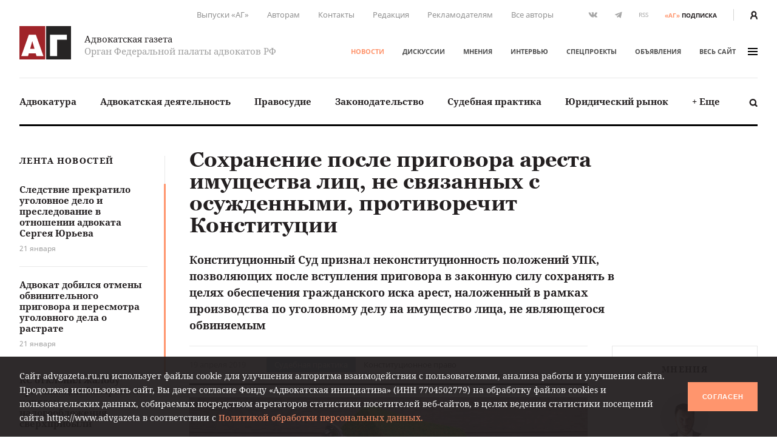

--- FILE ---
content_type: text/html; charset=UTF-8
request_url: https://www.advgazeta.ru/novosti/sokhranenie-posle-prigovora-aresta-imushchestva-lits-ne-svyazannykh-s-osuzhdennymi-protivorechit-konstitutsii/
body_size: 25647
content:
	<!DOCTYPE html>
	<html lang="ru">
	<head>
		<meta http-equiv="Content-Type" content="text/html; charset=UTF-8" />
<link rel="canonical" href="https://www.advgazeta.ru/novosti/sokhranenie-posle-prigovora-aresta-imushchestva-lits-ne-svyazannykh-s-osuzhdennymi-protivorechit-konstitutsii/" />
<script data-skip-moving="true">(function(w, d, n) {var cl = "bx-core";var ht = d.documentElement;var htc = ht ? ht.className : undefined;if (htc === undefined || htc.indexOf(cl) !== -1){return;}var ua = n.userAgent;if (/(iPad;)|(iPhone;)/i.test(ua)){cl += " bx-ios";}else if (/Windows/i.test(ua)){cl += ' bx-win';}else if (/Macintosh/i.test(ua)){cl += " bx-mac";}else if (/Linux/i.test(ua) && !/Android/i.test(ua)){cl += " bx-linux";}else if (/Android/i.test(ua)){cl += " bx-android";}cl += (/(ipad|iphone|android|mobile|touch)/i.test(ua) ? " bx-touch" : " bx-no-touch");cl += w.devicePixelRatio && w.devicePixelRatio >= 2? " bx-retina": " bx-no-retina";if (/AppleWebKit/.test(ua)){cl += " bx-chrome";}else if (/Opera/.test(ua)){cl += " bx-opera";}else if (/Firefox/.test(ua)){cl += " bx-firefox";}ht.className = htc ? htc + " " + cl : cl;})(window, document, navigator);</script>


<link href="/local/components/ag/news.detail/templates/.default/style.css?166255095141" type="text/css"  rel="stylesheet" />
<link href="/local/templates/main/assets/css/main.min.css?1761249586451056" type="text/css"  data-template-style="true"  rel="stylesheet" />
<link href="/local/components/ag/search.title/templates/.default/style.css?15834789041330" type="text/css"  data-template-style="true"  rel="stylesheet" />
<link href="/local/components/ag/banners.list/templates/top1280/style.css?1645784916103" type="text/css"  data-template-style="true"  rel="stylesheet" />
<link href="/local/components/ag/banners.list/templates/.default/style.css?1711574630446" type="text/css"  data-template-style="true"  rel="stylesheet" />
<link href="/local/components/ag/fz.152/templates/.default/style.css?1694783694473" type="text/css"  data-template-style="true"  rel="stylesheet" />
<link href="/local/templates/main/template_styles.css?1747656810571" type="text/css"  data-template-style="true"  rel="stylesheet" />







<meta name="viewport" content="width=device-width, initial-scale=1">
<meta property="og:type" content="article" />
<meta property="og:url" content= "https://www.advgazeta.ru/novosti/sokhranenie-posle-prigovora-aresta-imushchestva-lits-ne-svyazannykh-s-osuzhdennymi-protivorechit-konstitutsii/" />
<meta property="og:title" content="Сохранение после приговора ареста имущества лиц, не связанных с осужденными, противоречит Конституции" />
<meta property="og:description" content="Конституционный Суд признал неконституционность положений УПК, позволяющих после вступления приговора в законную силу сохранять в целях обеспечения гражданского иска арест, наложенный в рамках производства по уголовному делу на имущество лица, не являющегося обвиняемым 
" />
<meta name="twitter:card" content="summary_large_image" />
<meta name="twitter:title" content="Сохранение после приговора ареста имущества лиц, не связанных с осужденными, противоречит Конституции" />
<meta name="twitter:description" content="Конституционный Суд признал неконституционность положений УПК, позволяющих после вступления приговора в законную силу сохранять в целях обеспечения гражданского иска арест, наложенный в рамках производства по уголовному делу на имущество лица, не являющегося обвиняемым 
" />
<meta property="og:image" content="https://www.advgazeta.ru/upload/iblock/158/sokhranenie_posle_prigovora_aresta_imushchestva_lits_ne_svyazannykh_s_osuzhdennymi_protivorechit_kon_1.jpg" />
<meta name="twitter:image" content="https://www.advgazeta.ru/upload/iblock/158/sokhranenie_posle_prigovora_aresta_imushchestva_lits_ne_svyazannykh_s_osuzhdennymi_protivorechit_kon_1.jpg" />



		<title>Сохранение после приговора ареста имущества лиц, не связанных с осужденными, противоречит Конституции</title>
<meta name="yandex-verification" content="6cedeb1e7d4c480b" />




<!-- Google tag (gtag.js) -->
	</head>


<body class="page">
<div id="app">
	<header class="header">
		<div class="container">
			<div class="header__secondary">
				<div class="nav nav--secondary hidden-sm">
						<ul class="nav__list">
					<li class="nav__item"><a href="/pechatnaya-ag/">Выпуски «АГ»</a></li>
					<li class="nav__item"><a href="/stat-avtorom/">Авторам</a></li>
					<li class="nav__item"><a href="/kontakty/">Контакты</a></li>
					<li class="nav__item"><a href="/redaction/">Редакция</a></li>
					<li class="nav__item"><a href="/reklama/">Рекламодателям</a></li>
					<li class="nav__item"><a href="/avtory/">Все авторы</a></li>
			</ul>
				</div>
				<ul class="social-icons hidden-sm">
		
<li><a class="vk" href="https://vk.com/public28792120" target="_blank"><svg xmlns="http://www.w3.org/2000/svg" width="16" height="9" viewBox="0 0 16 9"><path
					fill="#507299" d="M13.06 5.6c.48.47.99.91 1.43 1.43.19.24.37.48.51.74.2.38.02.8-.32.83h-2.13c-.55.04-.99-.18-1.35-.55-.3-.3-.57-.62-.85-.93a2.03 2.03 0 0 0-.39-.34c-.29-.2-.54-.13-.71.17-.17.3-.2.65-.22 1-.02.5-.17.62-.68.65a5.44 5.44 0 0 1-3.04-.66 6.64 6.64 0 0 1-2.05-1.92 26 26 0 0 1-2.7-4.8C.39.84.52.64.94.62h2.08c.28.01.47.17.58.44.37.92.83 1.8 1.41 2.62.15.21.31.43.53.58.25.17.44.12.55-.16.08-.17.11-.36.12-.55.06-.64.07-1.28-.03-1.92-.06-.4-.28-.66-.68-.73-.21-.04-.18-.12-.08-.23.17-.2.33-.33.66-.33h2.4c.38.08.46.25.51.63L9 3.64c-.01.14.07.58.34.68.21.07.35-.1.48-.24A8.5 8.5 0 0 0 11.17 2c.16-.33.3-.67.44-1 .1-.26.26-.39.54-.38h2.32l.2.01c.39.07.5.24.38.62-.19.6-.56 1.1-.92 1.6-.39.53-.8 1.05-1.18 1.58-.36.5-.33.74.11 1.17z"/></svg></a></li>

<li><a class="tg" href="https://t.me/advgazeta" target="_blank"><svg xmlns="http://www.w3.org/2000/svg" width="13" height="11" viewBox="0 0 13
	11"><path d="M1.13 5.39l2.7 1 1.04 3.36c.07.21.33.3.51.15l1.5-1.22a.45.45 0 0 1 .55-.02l2.71 1.97c.18.13.45.03.5-.2L12.62.89a.32.32 0 0 0-.42-.36L1.13 4.79c-.27.1-.27.5 0 .6zm3.57.47L9.97 2.6c.1-.06.2.07.12.14L5.74 6.8a.83.83 0 0 0-.28.54l-.15 1.1c-.02.14-.23.16-.27.02l-.57-2a.54.54 0 0 1 .23-.6z"/></svg></a></li>
	<li><a class="rss" href="/rss.php">RSS</a></li></ul>
<a class="subscription-button" href="/podpiska/"><b>«АГ»</b><span>подписка</span></a>
				<div class="auth-button"><a href="/auth/">
						<svg xmlns="http://www.w3.org/2000/svg" width="12.26" height="14" viewBox="0 0 12.26 14">
							<path d="M2.27 14v-1.06a3.87 3.87 0 0 1 2.1-3.44h.09l.33.15.23.09.27.07.29.06h.22a2.32 2.32 0 0 0 .57 0h.26l.31-.07.19.01.25-.09.32-.15h.09a3.87 3.87 0 0 1 2.1 3.44V14h2.27v-1.06a6.09 6.09 0 0 0-2.68-5.06 6.21 6.21 0 0 0 1.09-3.34 4.54 4.54 0 0 0-9.08 0 6.2 6.2 0 0 0 1.19 3.34A6.09 6.09 0 0 0 0 12.94V14zM6.13 2.27A2.27 2.27 0 0 1 8.4 4.54a3.94 3.94 0 0 1-1.34 2.79 1.28 1.28 0 0 1-1.3.27 2 2 0 0 1-.51-.3 3.94 3.94 0 0 1-1.39-2.76 2.27 2.27 0 0 1 2.27-2.27z" fill="#231f20"/>
						</svg>
					</a></div>
			</div>
			<div class="header__adaptive">
				<div class="nav">
					<ul class="nav__list">
						<li class="nav__item hidden-sm"><a class="subscription-button" href="/podpiska/"><b>«АГ»</b><span>подписка</span></a></li>
						<li class="nav__item"><a class="search-button" href="javascript:;" data-toggle="search-panel" aria-controls="search-panel"><svg xmlns="http://www.w3.org/2000/svg" viewBox="0 0 15 15">
									<path d="M14.3 14.2c-.5.5-1.4.5-1.9 0l-2.3-2.3c-1 .6-2.1 1-3.3 1-3.4 0-6.2-2.8-6.2-6.2C.6 3.3 3.4.5 6.8.5 10.2.5 13 3.3 13 6.7c0 1.2-.4 2.4-1 3.3l2.3 2.3c.5.5.5 1.4 0 1.9zM6.7 2.9C4.7 2.9 3 4.5 3 6.6s1.7 3.8 3.8 3.8c2.1 0 3.8-1.7 3.8-3.8-.1-2.1-1.8-3.7-3.9-3.7z"/>
								</svg></a></li>
													<li class="nav__item"><a href="/auth/"><svg xmlns="http://www.w3.org/2000/svg" width="12.26" height="14" viewBox="0 0 12.26 14">
										<path d="M2.27 14v-1.06a3.87 3.87 0 0 1 2.1-3.44h.09l.33.15.23.09.27.07.29.06h.22a2.32 2.32 0 0 0 .57 0h.26l.31-.07.19.01.25-.09.32-.15h.09a3.87 3.87 0 0 1 2.1 3.44V14h2.27v-1.06a6.09 6.09 0 0 0-2.68-5.06 6.21 6.21 0 0 0 1.09-3.34 4.54 4.54 0 0 0-9.08 0 6.2 6.2 0 0 0 1.19 3.34A6.09 6.09 0 0 0 0 12.94V14zM6.13 2.27A2.27 2.27 0 0 1 8.4 4.54a3.94 3.94 0 0 1-1.34 2.79 1.28 1.28 0 0 1-1.3.27 2 2 0 0 1-.51-.3 3.94 3.94 0 0 1-1.39-2.76 2.27 2.27 0 0 1 2.27-2.27z" fill="#231f20"/>
									</svg></a></li>
												<li class="nav__item"><a class="menu-button" data-fancybox data-type="ajax" data-src="/ajax/menu.all.php" href="javascript:;" data-options="{&quot;baseClass&quot; : &quot;fancybox-menu&quot;, &quot;touch&quot;: false}"><span>меню</span><i class="sandwich"><i class="sandwich__line"></i><i class="sandwich__line"></i><i class="sandwich__line"></i></i></a></li>
					</ul>
				</div>
			</div>
			<div class="header__primary">
				<div class="header__logotype"><a class="logotype" href="/">
						<div class="logotype__image"><svg xmlns="http://www.w3.org/2000/svg" width="265.63" height="173.08" viewBox="0 0 265.63 173.08">
								<path fill="#a02429" d="M0 0h133.05v173.08H0z"/>
								<path fill="#262424" d="M137.58 0h128.05v173.08H137.58z"/>
								<path d="M84.65 44.51l39 111.6H88.12l-4.23-14.72H48.4l-4.08 14.72H9.44l39-111.6zm-7 73.62l-11.48-40-11 40zM244.29 44.51v26h-50.21v85.56H157.5V44.51z" fill="#fff"/>
							</svg></div>
						<div class="logotype__text">
							<div class="logotype-title">Адвокатская газета</div>
							<div class="logotype-description">Орган Федеральной палаты адвокатов РФ</div>
						</div>
					</a>
				</div>
				<div class="header__navigation">
					<div class="nav nav--primary">
							<ul class="nav__list">
					<li class="nav__item"><a href="/novosti/" class="active">Новости</a></li>
					<li class="nav__item"><a href="/diskussii/">Дискуссии</a></li>
					<li class="nav__item"><a href="/mneniya/">Мнения</a></li>
					<li class="nav__item"><a href="/intervyu/">Интервью</a></li>
					<li class="nav__item"><a href="/projects/">Спецпроекты</a></li>
					<li class="nav__item"><a href="/obiavleniya/">Объявления</a></li>
				<li class="nav__item"><a data-fancybox data-type="ajax" data-src="/ajax/menu.all.php" href="javascript:;"
		                         data-options="{&quot;baseClass&quot; : &quot;fancybox-menu&quot;, &quot;touch&quot;: false}">весь сайт<i class="sandwich"><i class="sandwich__line"></i><i class="sandwich__line"></i><i class="sandwich__line"></i></i></a></li>
	</ul>
					</div>
				</div>
			</div>
			<div class="header__categories">
				
<div class="nav nav--categories">
	<ul class="nav__list dropdown" data-dropdown-menu data-closing-time="0" data-click-open="true"
	    data-disable-hover="true" data-close-on-click-inside="false">
					<li class="nav__item"><a href="/rubric/advokatura/">Адвокатура</a>					<ul class="popover is-dropdown-submenu">
						<li class="popover-wrapper">
							<div class="popover__header"><a href="/rubric/advokatura/">
									Адвокатура									<svg xmlns="http://www.w3.org/2000/svg" width="18" height="10" viewBox="0 0 18 10">
										<path fill="#494949"
										      d="M16.57 4.1L13.02.54a.92.92 0 0 0-1.27 0 .9.9 0 0 0 0 1.26l2.31 2.31H1.86a.9.9 0 0 0 0 1.78h12.17l-.37.37-1.92 1.93a.89.89 0 0 0 .63 1.52c.23 0 .46-.08.63-.26l1.93-1.93 1.57-1.58.1-.1c.16-.15.43-.41.43-.84 0-.44-.25-.7-.46-.9z"/>
									</svg>
								</a></div>
							<div class="popover__main">
								<div class="nav">
									<ul class="nav__list">
																					<li class="nav__item"><a
													href="/rubric/pravovye-voprosy-statusa-advokata/">Правовые вопросы статуса адвоката</a></li>
																					<li class="nav__item"><a
													href="/rubric/zashchita-prav-advokatov/">Защита прав адвокатов</a></li>
																					<li class="nav__item"><a
													href="/rubric/povyshenie-kvalifikatsii/">Повышение квалификации</a></li>
																					<li class="nav__item"><a
													href="/rubric/stazher-advokata/">Стажер адвоката</a></li>
																					<li class="nav__item"><a
													href="/rubric/advokatura-gosudarstvo-obshchestvo/">Адвокатура, государство, общество</a></li>
																					<li class="nav__item"><a
													href="/rubric/advokatura-i-smi/">Адвокатура и СМИ</a></li>
																					<li class="nav__item"><a
													href="/rubric/mezhdunarodnaya-deyatelnost/">Международная деятельность</a></li>
																					<li class="nav__item"><a
													href="/rubric/zarubezhnaya-advokatura/">Зарубежная адвокатура</a></li>
										</ul><ul class="nav__list">											<li class="nav__item"><a
													href="/rubric/advokatskiy-dosug/">Адвокатский досуг</a></li>
																			</ul>
								</div>
																	<div class="module module-release">
										<div class="module__content">
											<div class="release"><a class="release__media"
											                        href="/pechatnaya-ag/450/"><img
														src="/upload/iblock/63e/l742gopll6gjrdw5oh3awe316ppi5rhz/ag_01_2026_small.jpg"
														alt="Адвокатская газета № 1 (450)"></a>
												<div class="release__caption"><a href="/pechatnaya-ag/450/">Свежий
														выпуск</a></div>
												<div class="release__number"><a
														href="/pechatnaya-ag/450/"><nobr>№ 1 (450) 1-15 января 2026 г.</nobr></a>
												</div>
												<a class="btn" href="/pechatnaya-ag/buy/#journal=450">Купить номер</a><br>
												<a class="subscription-button" href="/podpiska/"><b>«АГ»</b> <span>подписка</span></a>
											</div>
										</div>
									</div>
															</div>
						</li>
					</ul>
					</li>
					<li class="nav__item"><a href="/rubric/advokatskaya-deyatelnost/">Адвокатская деятельность</a>					<ul class="popover is-dropdown-submenu">
						<li class="popover-wrapper">
							<div class="popover__header"><a href="/rubric/advokatskaya-deyatelnost/">
									Адвокатская деятельность									<svg xmlns="http://www.w3.org/2000/svg" width="18" height="10" viewBox="0 0 18 10">
										<path fill="#494949"
										      d="M16.57 4.1L13.02.54a.92.92 0 0 0-1.27 0 .9.9 0 0 0 0 1.26l2.31 2.31H1.86a.9.9 0 0 0 0 1.78h12.17l-.37.37-1.92 1.93a.89.89 0 0 0 .63 1.52c.23 0 .46-.08.63-.26l1.93-1.93 1.57-1.58.1-.1c.16-.15.43-.41.43-.84 0-.44-.25-.7-.46-.9z"/>
									</svg>
								</a></div>
							<div class="popover__main">
								<div class="nav">
									<ul class="nav__list">
																					<li class="nav__item"><a
													href="/rubric/metodika-advokatskoy-deyatelnosti/">Методика адвокатской деятельности</a></li>
																					<li class="nav__item"><a
													href="/rubric/standarty-advokatskoy-deyatelnosti/">Стандарты адвокатской деятельности</a></li>
																					<li class="nav__item"><a
													href="/rubric/uchastie-v-sudoproizvodstve-po-naznacheniyu/">Участие в судопроизводстве по назначению</a></li>
																					<li class="nav__item"><a
													href="/rubric/besplatnaya-yuridicheskaya-pomoshch-i-pro-bono/">Бесплатная юридическая помощь и pro bono</a></li>
																					<li class="nav__item"><a
													href="/rubric/professionalnaya-etika/">Профессиональная этика</a></li>
																			</ul>
								</div>
																	<div class="module module-release">
										<div class="module__content">
											<div class="release"><a class="release__media"
											                        href="/pechatnaya-ag/450/"><img
														src="/upload/iblock/63e/l742gopll6gjrdw5oh3awe316ppi5rhz/ag_01_2026_small.jpg"
														alt="Адвокатская газета № 1 (450)"></a>
												<div class="release__caption"><a href="/pechatnaya-ag/450/">Свежий
														выпуск</a></div>
												<div class="release__number"><a
														href="/pechatnaya-ag/450/"><nobr>№ 1 (450) 1-15 января 2026 г.</nobr></a>
												</div>
												<a class="btn" href="/pechatnaya-ag/buy/#journal=450">Купить номер</a><br>
												<a class="subscription-button" href="/podpiska/"><b>«АГ»</b> <span>подписка</span></a>
											</div>
										</div>
									</div>
															</div>
						</li>
					</ul>
					</li>
					<li class="nav__item"><a href="/rubric/pravosudie/">Правосудие</a></li>
					<li class="nav__item"><a href="/rubric/zakonodatelstvo/">Законодательство</a>					<ul class="popover is-dropdown-submenu">
						<li class="popover-wrapper">
							<div class="popover__header"><a href="/rubric/zakonodatelstvo/">
									Законодательство									<svg xmlns="http://www.w3.org/2000/svg" width="18" height="10" viewBox="0 0 18 10">
										<path fill="#494949"
										      d="M16.57 4.1L13.02.54a.92.92 0 0 0-1.27 0 .9.9 0 0 0 0 1.26l2.31 2.31H1.86a.9.9 0 0 0 0 1.78h12.17l-.37.37-1.92 1.93a.89.89 0 0 0 .63 1.52c.23 0 .46-.08.63-.26l1.93-1.93 1.57-1.58.1-.1c.16-.15.43-.41.43-.84 0-.44-.25-.7-.46-.9z"/>
									</svg>
								</a></div>
							<div class="popover__main">
								<div class="nav">
									<ul class="nav__list">
																					<li class="nav__item"><a
													href="/rubric/kommentarii-zakonodatelstva-konstitutsionnoe-pravo/">Конституционное право</a></li>
																					<li class="nav__item"><a
													href="/rubric/kommentarii-zakonodatelstva-ugolovnoe-pravo-i-protsess/">Уголовное право и процесс</a></li>
																					<li class="nav__item"><a
													href="/rubric/grazhdanskoe-pravo-i-protsess/">Гражданское право и процесс</a></li>
																					<li class="nav__item"><a
													href="/rubric/intellektualnaya-sobstvennost/">Право интеллектуальной собственности</a></li>
																					<li class="nav__item"><a
													href="/rubric/kommentarii-zakonodatelstva-arbitrazhnoe-pravo-i-protsess/">Арбитражный процесс</a></li>
																					<li class="nav__item"><a
													href="/rubric/proizvodstvo-po-delam-administrativnykh-pravonarusheniy/">Производство по делам об административных правонарушениях</a></li>
																					<li class="nav__item"><a
													href="/rubric/administrativnoe-sudoproizvodstvo/">Административное судопроизводство</a></li>
																					<li class="nav__item"><a
													href="/rubric/kommentarii-zakonodatelstva-treteyskoe-razbiratelstvo/">Третейское разбирательство</a></li>
										</ul><ul class="nav__list">											<li class="nav__item"><a
													href="/rubric/nalogovoe-pravo/">Налоговое право</a></li>
																					<li class="nav__item"><a
													href="/rubric/semeynoe-pravo/">Семейное право</a></li>
																					<li class="nav__item"><a
													href="/rubric/trudovoe-pravo/">Трудовое право</a></li>
																					<li class="nav__item"><a
													href="/rubric/strakhovoe-pravo/">Страховое право</a></li>
																					<li class="nav__item"><a
													href="/rubric/internet-pravo/">Интернет-право</a></li>
																					<li class="nav__item"><a
													href="/rubric/zemelnoe-pravo/">Земельное право</a></li>
																					<li class="nav__item"><a
													href="/rubric/ugolovno-ispolnitelnoe-pravo/">Уголовно-исполнительное право</a></li>
																					<li class="nav__item"><a
													href="/rubric/ispolnitelnoe-proizvodstvo/">Исполнительное производство</a></li>
										</ul><ul class="nav__list">											<li class="nav__item"><a
													href="/rubric/zhilishchnoe-pravo/">Жилищное право</a></li>
																					<li class="nav__item"><a
													href="/rubric/byudzhetnoe-pravo/">Бюджетное право</a></li>
																					<li class="nav__item"><a
													href="/rubric/tamozhennoe-pravo/">Таможенное право</a></li>
																					<li class="nav__item"><a
													href="/rubric/gradostroitelnoe-pravo/">Градостроительное право</a></li>
																					<li class="nav__item"><a
													href="/rubric/transportnoe-pravo-morskoe-vozdushnoe-vnutrennie-vodnye-puti/">Транспортное право</a></li>
																					<li class="nav__item"><a
													href="/rubric/prirodookhranitelnoe-pravo/">Природоохранное право</a></li>
																					<li class="nav__item"><a
													href="/rubric/proizvodstvo-ekspertizy/">Производство экспертизы</a></li>
																					<li class="nav__item"><a
													href="/rubric/meditsinskoe-pravo/">Медицинское право</a></li>
										</ul><ul class="nav__list">											<li class="nav__item"><a
													href="/rubric/mezhdunarodnoe-pravo/">Международное право</a></li>
																					<li class="nav__item"><a
													href="/rubric/migratsionnoe-pravo/">Миграционное право</a></li>
																					<li class="nav__item"><a
													href="/rubric/o-reklame/">О рекламе</a></li>
																					<li class="nav__item"><a
													href="/rubric/korporativnoe-pravo/">Корпоративное право</a></li>
																			</ul>
								</div>
																	<div class="module module-release">
										<div class="module__content">
											<div class="release"><a class="release__media"
											                        href="/pechatnaya-ag/450/"><img
														src="/upload/iblock/63e/l742gopll6gjrdw5oh3awe316ppi5rhz/ag_01_2026_small.jpg"
														alt="Адвокатская газета № 1 (450)"></a>
												<div class="release__caption"><a href="/pechatnaya-ag/450/">Свежий
														выпуск</a></div>
												<div class="release__number"><a
														href="/pechatnaya-ag/450/"><nobr>№ 1 (450) 1-15 января 2026 г.</nobr></a>
												</div>
												<a class="btn" href="/pechatnaya-ag/buy/#journal=450">Купить номер</a><br>
												<a class="subscription-button" href="/podpiska/"><b>«АГ»</b> <span>подписка</span></a>
											</div>
										</div>
									</div>
															</div>
						</li>
					</ul>
					</li>
					<li class="nav__item"><a href="/rubric/sudebnaya-praktika/">Судебная практика</a>					<ul class="popover is-dropdown-submenu">
						<li class="popover-wrapper">
							<div class="popover__header"><a href="/rubric/sudebnaya-praktika/">
									Судебная практика									<svg xmlns="http://www.w3.org/2000/svg" width="18" height="10" viewBox="0 0 18 10">
										<path fill="#494949"
										      d="M16.57 4.1L13.02.54a.92.92 0 0 0-1.27 0 .9.9 0 0 0 0 1.26l2.31 2.31H1.86a.9.9 0 0 0 0 1.78h12.17l-.37.37-1.92 1.93a.89.89 0 0 0 .63 1.52c.23 0 .46-.08.63-.26l1.93-1.93 1.57-1.58.1-.1c.16-.15.43-.41.43-.84 0-.44-.25-.7-.46-.9z"/>
									</svg>
								</a></div>
							<div class="popover__main">
								<div class="nav">
									<ul class="nav__list">
																					<li class="nav__item"><a
													href="/rubric/sudebnaya-praktika-konstitutsionnoe-pravo/">Конституционное право</a></li>
																					<li class="nav__item"><a
													href="/rubric/sudebnaya-praktika-ugolovnoe-pravo-i-protsess/">Уголовное право и процесс</a></li>
																					<li class="nav__item"><a
													href="/rubric/sudebnaya-praktika-grazhdanskoe-pravo-i-protsess/">Гражданское право и процесс</a></li>
																					<li class="nav__item"><a
													href="/rubric/sudebnaya-praktika-pravo-intellektualnoy-sobstvennosti/">Право интеллектуальной собственности</a></li>
																					<li class="nav__item"><a
													href="/rubric/sudebnaya-praktika-arbitrazhnoe-pravo-i-protsess/">Арбитражный процесс</a></li>
																					<li class="nav__item"><a
													href="/rubric/sudebnaya-praktika-proizvodstvo-po-delam-administrativnykh-pravonarusheniy/">Производство по делам об административных правонарушениях</a></li>
																					<li class="nav__item"><a
													href="/rubric/sudebnaya-praktika-administrativnoe-sudoproizvodstvo/">Административное судопроизводство</a></li>
																					<li class="nav__item"><a
													href="/rubric/sudebnaya-praktika-treteyskoe-razbiratelstvo/">Третейское разбирательство</a></li>
										</ul><ul class="nav__list">											<li class="nav__item"><a
													href="/rubric/sudebnaya-praktika-nalogovoe-pravo/">Налоговое право</a></li>
																					<li class="nav__item"><a
													href="/rubric/sudebnaya-praktika-semeynoe-pravo/">Семейное право</a></li>
																					<li class="nav__item"><a
													href="/rubric/sudebnaya-praktika-trudovoe-pravo/">Трудовое право</a></li>
																					<li class="nav__item"><a
													href="/rubric/sudebnaya-praktika-strakhovoe-pravo/">Страховое право</a></li>
																					<li class="nav__item"><a
													href="/rubric/sudebnaya-praktika-internet-pravo/">Интернет-право</a></li>
																					<li class="nav__item"><a
													href="/rubric/sudebnaya-praktika-zemelnoe-pravo/">Земельное право</a></li>
																					<li class="nav__item"><a
													href="/rubric/sudebnaya-praktika-ugolovno-ispolnitelnoe-pravo/">Уголовно-исполнительное право</a></li>
																					<li class="nav__item"><a
													href="/rubric/sudebnaya-praktika-ispolnitelnoe-proizvodstvo/">Исполнительное производство</a></li>
										</ul><ul class="nav__list">											<li class="nav__item"><a
													href="/rubric/sudebnaya-praktika-zhilishchnoe-pravo/">Жилищное право</a></li>
																					<li class="nav__item"><a
													href="/rubric/sudebnaya-praktika-byudzhetnoe-pravo/">Бюджетное право</a></li>
																					<li class="nav__item"><a
													href="/rubric/sudebnaya-praktika-tamozhennoe-pravo/">Таможенное право</a></li>
																					<li class="nav__item"><a
													href="/rubric/sudebnaya-praktika-gradostroitelnoe-pravo/">Градостроительное право</a></li>
																					<li class="nav__item"><a
													href="/rubric/sudebnaya-praktika-transportnoe-pravo/">Транспортное право</a></li>
																					<li class="nav__item"><a
													href="/rubric/sudebnaya-praktika-prirodookhranitelnoe-pravo/">Природоохранное право</a></li>
																					<li class="nav__item"><a
													href="/rubric/sudebnaya-praktika-proizvodstvo-ekspertizy/">Производство экспертизы</a></li>
																					<li class="nav__item"><a
													href="/rubric/sudebnaya-praktika-meditsinskoe-pravo/">Медицинское право</a></li>
										</ul><ul class="nav__list">											<li class="nav__item"><a
													href="/rubric/sudebnaya-praktika-mezhdunarodnoe-pravo/">Международное право</a></li>
																					<li class="nav__item"><a
													href="/rubric/sudebnaya-praktika-migratsionnoe-pravo/">Миграционное право</a></li>
																					<li class="nav__item"><a
													href="/rubric/sudebnaya-praktika-o-reklame/">О рекламе</a></li>
																					<li class="nav__item"><a
													href="/rubric/sudebnaya-praktika-korporativnoe-pravo/">Корпоративное право</a></li>
																			</ul>
								</div>
																	<div class="module module-release">
										<div class="module__content">
											<div class="release"><a class="release__media"
											                        href="/pechatnaya-ag/450/"><img
														src="/upload/iblock/63e/l742gopll6gjrdw5oh3awe316ppi5rhz/ag_01_2026_small.jpg"
														alt="Адвокатская газета № 1 (450)"></a>
												<div class="release__caption"><a href="/pechatnaya-ag/450/">Свежий
														выпуск</a></div>
												<div class="release__number"><a
														href="/pechatnaya-ag/450/"><nobr>№ 1 (450) 1-15 января 2026 г.</nobr></a>
												</div>
												<a class="btn" href="/pechatnaya-ag/buy/#journal=450">Купить номер</a><br>
												<a class="subscription-button" href="/podpiska/"><b>«АГ»</b> <span>подписка</span></a>
											</div>
										</div>
									</div>
															</div>
						</li>
					</ul>
					</li>
					<li class="nav__item"><a href="/rubric/yuridicheskiy-rynok/">Юридический рынок</a></li>
					<li class="nav__item"><a href="#">+ Еще</a>
				<ul class="popover is-dropdown-submenu">
					<li class="popover-wrapper">
						<div class="popover__main">
							<div class="nav">
								<ul class="nav__list">
																			<li class="nav__item"><a
												href="/rubric/legal-tech/">Legal tech</a>
										</li>
																			<li class="nav__item"><a
												href="/rubric/istoriya-advokatury/">История адвокатуры</a>
										</li>
																			<li class="nav__item"><a
												href="/rubric/yuridicheskaya-nauka/">Юридическая наука</a>
										</li>
																			<li class="nav__item"><a
												href="/rubric/yuridicheskoe-obrazovanie/">Юридическое образование</a>
										</li>
																	</ul>
							</div>
						</div>
					</li>
				</ul>
			</li>
			</ul>
	<a class="search-button" href="javascript:;" data-toggle="search-panel" aria-controls="search-panel">
		<svg xmlns="http://www.w3.org/2000/svg" viewBox="0 0 15 15">
			<path
				d="M14.3 14.2c-.5.5-1.4.5-1.9 0l-2.3-2.3c-1 .6-2.1 1-3.3 1-3.4 0-6.2-2.8-6.2-6.2C.6 3.3 3.4.5 6.8.5 10.2.5 13 3.3 13 6.7c0 1.2-.4 2.4-1 3.3l2.3 2.3c.5.5.5 1.4 0 1.9zM6.7 2.9C4.7 2.9 3 4.5 3 6.6s1.7 3.8 3.8 3.8c2.1 0 3.8-1.7 3.8-3.8-.1-2.1-1.8-3.7-3.9-3.7z"/>
		</svg>
	</a>
</div>
				<section class="search-panel">
					<div class="search-panel__wrapper" id="search-panel" data-toggler data-closable="fade-out" data-animate="slide-in-up fade-out">
						<form class="form search-form" action="/search/" method="GET" data-abide novalidate>
							<div class="form__content">
								<div class="form-field">
									<div class="form-input">
										<input class="clearable" id="search-panel-input" type="text" name="q" value=""
										       placeholder="Введите поисковой запрос" required>
									</div>
																		<button type="submit"><svg xmlns="http://www.w3.org/2000/svg" viewBox="0 0 15 15">
											<path d="M14.3 14.2c-.5.5-1.4.5-1.9 0l-2.3-2.3c-1 .6-2.1 1-3.3 1-3.4 0-6.2-2.8-6.2-6.2C.6 3.3 3.4.5 6.8.5 10.2.5 13 3.3 13 6.7c0 1.2-.4 2.4-1 3.3l2.3 2.3c.5.5.5 1.4 0 1.9zM6.7 2.9C4.7 2.9 3 4.5 3 6.6s1.7 3.8 3.8 3.8c2.1 0 3.8-1.7 3.8-3.8-.1-2.1-1.8-3.7-3.9-3.7z"/>
										</svg>
									</button>
								</div>
							</div>
						</form><a class="close-button" href="javascript:;" data-close>&times;</a>
					</div>
				</section>
			</div>
		</div>
			</header>

	


	<main class="main">
				<div class="container">
					<aside class="aside leftside">
				<div class="aside-content">
		<div class="module module-newslist">
		<div class="module__title"><a href="/novosti/">Лента новостей</a></div>
		<div class="module__content mCustomScrollbar">
			<ul class="news-list news-list--with-divider">
									<li class="news-list__item"><a class="news-list-item" href="/novosti/sledstvie-prekratilo-ugolovnoe-delo-i-presledovanie-v-otnoshenii-advokata-sergeya-yureva/">
							<div class="news-list-item__title">Следствие прекратило уголовное дело и преследование в отношении адвоката Сергея Юрьева</div>
							<div class="news-list-item__date">21 января</div>
						</a></li>
									<li class="news-list__item"><a class="news-list-item" href="/novosti/advokat-dobilsya-otmeny-obvinitelnogo-prigovora-i-peresmotra-ugolovnogo-dela-o-rastrate/">
							<div class="news-list-item__title">Адвокат добился отмены обвинительного приговора и пересмотра уголовного дела о растрате</div>
							<div class="news-list-item__date">21 января</div>
						</a></li>
									<li class="news-list__item"><a class="news-list-item" href="/novosti/ks-otklonil-zhalobu-organizatsii-bankrota-na-poryadok-nalogooblozheniya-sverkhpribyli/">
							<div class="news-list-item__title">КС отклонил жалобу организации-банкрота на порядок налогообложения сверхприбыли</div>
							<div class="news-list-item__date">21 января</div>
						</a></li>
									<li class="news-list__item"><a class="news-list-item" href="/novosti/zashchita-dobilas-otmeny-aresta-sredstv-obvinyaemykh-i-otkaza-v-udovletvorenii-khodataystva-sledstviya/">
							<div class="news-list-item__title">Защита добилась отмены ареста средств обвиняемых и отказа в удовлетворении ходатайства следствия</div>
							<div class="news-list-item__date">21 января</div>
						</a></li>
									<li class="news-list__item"><a class="news-list-item" href="/novosti/ks-razyasnil-kogda-otkaz-v-zashchite-imushchestvennykh-prav-na-tsifrovuyu-valyutu-nedopustim/">
							<div class="news-list-item__title">КС разъяснил, когда отказ в защите имущественных прав на цифровую валюту недопустим</div>
							<div class="news-list-item__date">20 января</div>
						</a></li>
									<li class="news-list__item"><a class="news-list-item" href="/novosti/kogda-sberknizhka-nasledodatelya-i-dokumenty-na-zemlyu-ne-dokazhut-fakticheskoe-prinyatie-nasledstva/">
							<div class="news-list-item__title">Когда сберкнижка наследодателя и документы на землю не докажут фактическое принятие наследства?</div>
							<div class="news-list-item__date">20 января</div>
						</a></li>
									<li class="news-list__item"><a class="news-list-item" href="/novosti/advokaty-prokommentirovali-obzor-vs-o-pensiyakh-voennykh-pensionerov-i-priravnennykh-k-nim-lits/">
							<div class="news-list-item__title">Адвокаты прокомментировали обзор ВС о пенсиях военных пенсионеров и приравненных к ним лиц</div>
							<div class="news-list-item__date">20 января</div>
						</a></li>
									<li class="news-list__item"><a class="news-list-item" href="/novosti/apellyatsionnyy-sud-ukazal-na-nedopustimost-zanizheniya-oplaty-voznagrazhdeniya-zashchitniku-po-naznacheniyu/">
							<div class="news-list-item__title">Апелляционный суд указал на недопустимость занижения оплаты вознаграждения защитнику по назначению</div>
							<div class="news-list-item__date">20 января</div>
						</a></li>
									<li class="news-list__item"><a class="news-list-item" href="/novosti/minfin-rossii-predlozhil-priostanavlivat-srok-davnosti-po-nalogovym-prestupleniyam/">
							<div class="news-list-item__title">Минфин России предложил приостанавливать срок давности по налоговым преступлениям</div>
							<div class="news-list-item__date">19 января</div>
						</a></li>
									<li class="news-list__item"><a class="news-list-item" href="/novosti/ks-otklonil-zhalobu-na-normu-perechislyayushchuyu-osnovaniya-dlya-prekrashcheniya-braka/">
							<div class="news-list-item__title">КС отклонил жалобу на норму, перечисляющую основания для прекращения брака</div>
							<div class="news-list-item__date">19 января</div>
						</a></li>
									<li class="news-list__item"><a class="news-list-item" href="/novosti/vyvod-tamozhni-o-nedostovernoy-stoimosti-vvezennogo-dlya-lichnogo-ispolzovaniya-ts-dolzhen-byt-motivirovan/">
							<div class="news-list-item__title">Вывод таможни о недостоверной стоимости ввезенного для личного использования ТС должен быть мотивирован</div>
							<div class="news-list-item__date">19 января</div>
						</a></li>
									<li class="news-list__item"><a class="news-list-item" href="/novosti/nedelya-ag-16-yanvarya-2026-g/">
							<div class="news-list-item__title">Неделя «АГ» (16 января 2026 г.)</div>
							<div class="news-list-item__date">16 января</div>
						</a></li>
									<li class="news-list__item"><a class="news-list-item" href="/novosti/vs-napomnil-chto-soobshchenie-lozhnykh-svedeniy-o-svoystvakh-obekta-strakhovaniya-vlechet-otkaz-v-vyplate/">
							<div class="news-list-item__title">ВС напомнил, что сообщение ложных сведений о свойствах объекта страхования влечет отказ в выплате</div>
							<div class="news-list-item__date">16 января</div>
						</a></li>
							</ul>
			<a class="btn" href="/novosti/">Все новости</a>
		</div>
	</div>
	<div class="module subscribe-link subscribe-link--secondary">
		<div class="module__title"><svg xmlns="http://www.w3.org/2000/svg" xmlns:xlink="http://www.w3.org/1999/xlink" width="28" height="21" viewBox="0 0 28 21">
				<image width="28" height="21" xlink:href="[data-uri]"/>
			</svg>
		</div>
		<div class="module__content"><a href="/subscribe/">Оформить подписку на новости</a></div>
	</div>
	</div>
			</aside>
							<div class="article-wrapper">
			<header class="article-header">
				<article class="article">
										<h1>Сохранение после приговора ареста имущества лиц, не связанных с осужденными, противоречит Конституции</h1>
					<div class="article-summary">Конституционный Суд признал неконституционность положений УПК, позволяющих после вступления приговора в законную силу сохранять в целях обеспечения гражданского иска арест, наложенный в рамках производства по уголовному делу на имущество лица, не являющегося обвиняемым 
</div>									</article>
			</header>
			<div class="article-container">
				<article class="article content">
			
<div class="js-material-container">
	<div class="js-material-item" data-url="/novosti/sokhranenie-posle-prigovora-aresta-imushchestva-lits-ne-svyazannykh-s-osuzhdennymi-protivorechit-konstitutsii/">
	
	<div class="block">
		<div class="article-info underlined">
			<div class="article-date">19 апреля 2019</div>
							<div class="pills"><a class="pill pill-third" href="/rubric/sudebnaya-praktika/">Судебная практика</a><a class="pill" href="/rubric/sudebnaya-praktika-konstitutsionnoe-pravo/">Конституционное право</a></div>
					</div>
							<div class="article-slider image-slider">
				<div class="swiper-container">
					<div class="swiper-wrapper">
													<div class="swiper-slide">
								<div class="article-image">
									<div class="article-image__image"><img src="/upload/iblock/158/sokhranenie_posle_prigovora_aresta_imushchestva_lits_ne_svyazannykh_s_osuzhdennymi_protivorechit_kon_1.jpg"></div>
								</div>
							</div>
											</div>
									</div>
															<div class="article-image-title">Фотобанк Лори</div>
												</div>
			</div>
	<div class="block">
					<div class="article-summary">В комментарии «АГ» адвокат Виктор Кожанов, отметив актуальность для правоприменительной практики поставленного вопроса, выразил надежду, что при пересмотре дела суд детально исследует конкретные доказательства причастности имущества его доверительницы к преступной деятельности осужденных.
</div>
							<div class="article-content"><p>
	 17 апреля Конституционный Суд вынес <a href="http://doc.ksrf.ru/decision/KSRFDecision397778.pdf" target="_blank">Постановление</a> № 18-П/2019, в котором рассмотрел вопрос о возможности оставления под арестом после вынесения приговора имущества лиц, не являющихся подозреваемыми, обвиняемыми или лицами, несущими по закону материальную ответственность за действия осужденных.
</p>
<h3>Обстоятельства дела 
</h3>
<p>
	 Согласно жалобе в КС (имеется у «АГ») Ирина Янмаева (Стребкова) приобрела квартиру у ЖСК «Равенство.Гарантия.Стабильность». Спустя два года она купила машину. 
</p>
<p>
	 Постановлением Центрального районного суда г. Волгограда от 30 октября 2008 г. в рамках расследования уголовного дела, фигурантом которого Ирина Янмаева не являлась, в порядке ст. 115 УПК по ходатайству следователя СЧ ГСУ при ГУВД по Волгоградской области без ее участия был наложен арест на принадлежащие ей на праве собственности квартиру и автомобиль. Поводом для этого послужила информация следствия о том, что соучредитель и руководитель  ЖСК «Равенство. Гарантия. Стабильность» Светлана Покасова «с целью сокрытия имущества, добытого преступным путем, часть недвижимости и транспортные средства передала» Янмаевой. 
</p>
<p>
	 Стоит отметить, что на предварительном следствии имущество Янмаевой вещественным доказательством по делу, по правилам ст. 81 УПК, не признавалось. 
</p>
<p>
	 Постановлением Центрального районного суда г. Волгограда от 7 ноября 2014 г. женщине было отказано в снятии ареста на имущество. По мнению суда, освобождение от ареста является преждевременным, и оценка доводам, указанным в заявлении, может быть дана только по итогам рассмотрения уголовного дела по существу судом первой инстанции. При этом срок ареста на имущество на предварительном следствии и на период рассмотрения уголовного дела по существу не устанавливался, промежуточных судебных постановлений о продлении ареста на имущество не выносилось, несмотря на признание  Конституционным Судом положений ч. 3 и 9 ст. 115 УПК не соответствующими Конституции (<a href="http://doc.ksrf.ru/decision/KSRFDecision175953.pdf" target="_blank">Постановление КС от 21 октября 2014 г. № 25-П</a>) и внесение изменений в соответствующую норму УПК.
</p>
<p>
	 Приговором Центрального районного суда г. Волгограда от 15 января 2015 г. несколько лиц были признаны виновными в хищении денежных средств пайщиков кооператива «Равенство. Гарантия. Стабильность» путем обмана и злоупотребления доверием. При этом арест с имущества Ирины Янмаевой как с не имеющего отношения к уголовному делу был снят.
</p>
<p>
	 Апелляционным приговором Волгоградского областного суда решение первой инстанции было отменено в части: на имущество женщины вновь был наложен арест до полного возмещения причиненного ущерба потерпевшим. 
</p>
<p>
	 Не согласившись с апелляционным решением, Ирина Янмаева обратилась в кассационную инстанцию, однако в передаче жалобы ей было отказано. Оснований для ее принятия также не нашли судья ВС и заместитель председателя Суда.
</p>
<p>
	 Отказывая в передаче жалоб, суды, ссылаясь на положения п. 11 ч. 1 ст. 299 УПК, давали оценку только выводам, изложенным в постановлении Центрального районного суда г. Волгограда от 30 октября 2008 г. о наложении ареста на имущество Янмаевой на предварительном следствии, принятого в порядке ст. 115 УПК, поскольку в описательно-мотивировочной части апелляционного приговора доказательств, на которых основаны выводы суда о сохранении ареста на имущество, не приводилось.
</p>
<h3>
Обращение в КС</h3>
<p>
	 В своей жалобе в Конституционный Суд Ирина Янмаева указала, что положения п. 8 ч. 1 ст. 73 УПК, предусматривающие при производстве по уголовному делу доказывание обстоятельств, подтверждающих, что имущество, подлежащее конфискации в соответствии со ст. 104.1 УК, получено в результате совершения преступления, как и положения п. 10.1 ч. 1 ст. 299 УПК, предусматривающие при постановлении приговора в обязательном порядке разрешать вопрос суду в совещательной комнате, доказано ли, что имущество, подлежащее конфискации, получено в результате совершения преступления, не предусматривают установления аналогичных обстоятельств и разрешения аналогичного вопроса в отношении имущества, находящегося у лиц, не являющихся подозреваемыми, обвиняемыми или лицами, несущими по закону материальную ответственность за их действия.
</p>
<p>
	 По мнению заявительницы, это означает, что суды вправе при производстве по уголовному делу и постановлении приговора ограничиться только разрешением вопроса о том, как поступить с имуществом, на которое наложен арест для обеспечения исполнения наказания в виде штрафа и (или) для обеспечения гражданского иска или возможной конфискации, т.е. ограничиться вопросами определения дальнейшей судьбы этого имущества (п. 11 ч. 1 ст. 299 УПК).
</p>
<p>
	 При этом, указала Ирина Янмаева, поскольку ст. 307 УПК также не предусматривает обязательного содержания в описательно-мотивировочной части обвинительного приговора доказательств, на которых основаны выводы суда о том, что имущество, не подлежащее конфискации, находящееся у лиц, не являющихся подозреваемыми, обвиняемыми или лицами, несущими по закону материальную ответственность за их действия, получено в результате совершения преступления, то суды, соответственно, вправе не указывать в описательно-мотивировочной части обвинительного приговора и эти доказательства.
</p>
<p>
	 В жалобе отмечается, что пробел в ч. 1 ст. 73 и ч. 1 ст. 299 УПК существенно ослабляет гарантии защиты конституционных прав и свобод лиц, не являющиеся подозреваемыми, обвиняемыми или лицами, несущими по закону материальную ответственность, что не может в полной мере отвечать конституционным требованиям обеспечения поддержания баланса между публично-правовыми и частноправовыми интересами, а потому пробельность в нормах приводит к нарушению конституционных гарантий охраны частной собственности и нарушению принципов равенства и верховенства закона. 
</p>
<p>
	 Кроме того, норма ст. 307 УПК, так же как и ч. 1 ст. 73 и ч. 1 ст. 299 УПК, при обжаловании приговора в вышестоящих судебных инстанциях существенно усложняет таким лицам защиту их прав и законных интересов в том смысле, что приводить правильные доводы и представить необходимые доказательства добросовестности приобретения имущества приходится на обстоятельства причастности имущества к преступной деятельности обвиняемого, установленные не приговором суда, а постановлением о наложении ареста на имущество, принятого в порядке ст. 115 УПК.
</p>
<p>
	 В связи с этим Янмаева попросила признать не соответствующими Конституции ч. 1 ст. 73, ч. 1 ст. 299 и ст. 307 УПК.
</p>
<h3>КС признал нормы не соответствующими Конституции<br>
</h3>
<p>
	 Рассмотрев жалобу, Конституционный Суд указал, что в предмет доказывания по уголовному делу, в состав вопросов, разрешаемых судом при постановлении приговора, и в содержание описательно-мотивировочной части обвинительного приговора формально не включен вопрос о правовых основаниях использования имущества лица, не являющегося обвиняемым или лицом, несущим по закону материальную ответственность за его действия, для возмещения причиненного преступлением потерпевшему вреда, что  позволяет оставить вопрос об обоснованности ранее наложенного на имущество с этой целью ареста нерешенным, хотя суд – в силу специального указания УПК – обязан мотивировать свои выводы о доказанности оснований для конфискации имущества.
</p>
<p>
	 Более того, применительно к возможности сохранения после вступления приговора в законную силу ареста, наложенного на имущество лица, не являющегося обвиняемым или лицом, несущим по закону материальную ответственность за его действия, КС в <a href="http://doc.ksrf.ru/decision/KSRFDecision119196.pdf" target="_blank">Определении</a> от 29 ноября 2012 г. № 2227-О отметил, что наложение ареста на имущество относится к мерам процессуального принуждения, применяемым в целях обеспечения установленного порядка уголовного судопроизводства, надлежащего исполнения приговора и в качестве таковой носит временный характер, а потому наложение ареста на имущество в целях обеспечения гражданского иска в уголовном деле не может выходить за временные рамки уголовно-процессуальных отношений, связанных с расследованием и разрешением уголовного дела. 
</p>
<p>
	 Следовательно, ч. 9 ст. 115 УПК, устанавливающая, что арест на имущество отменяется на основании постановления, определения лица или органа, в производстве которого находится уголовное дело, когда в применении этой меры отпадает необходимость, в системе действующего правового регулирования предполагает возможность сохранения этой меры лишь на период предварительного расследования и судебного разбирательства по уголовному делу, но не после окончания судебного разбирательства и вступления приговора в законную силу. Иное, как указал КС, приводило бы к подмене частноправовых механизмов разрешения споров о собственности уголовно-процессуальными средствами, причем выходящими за временные рамки уголовно-процессуальных отношений, а обеспечение исковых требований посредством сохранения ареста на имущество без процессуальных гарантий защиты прав собственника не отвечало бы Конституции, влекло бы бессрочное и не контролируемое судом ограничение его прав.
</p>
<p>
	 «Таким образом, сохранение ареста на имущество лица, не являющегося обвиняемым или лицом, несущим по закону материальную ответственность за его действия, в целях обеспечения гражданского иска после вступления приговора в законную силу означает несоразмерное и необоснованное умаление права собственности, не отвечает конституционным критериям справедливости и соразмерности ограничений прав и свобод, не обеспечивает гарантии охраны собственности законом, вытекающие из принципа неприкосновенности собственности, а также гарантии судебной защиты, а потому противоречит Конституции», – указал Суд.
</p>
<p>
	 Кроме того, он отметил, что ч. 2 ст. 309 УПК предусматривает возможность признания в приговоре суда за гражданским истцом права на удовлетворение гражданского иска и передачи вопроса о размере возмещения для разрешения в порядке гражданского судопроизводства. В связи с этим дальнейшее, после постановления приговора, производство по такому гражданскому иску также предполагает возможность обеспечения посредством наложения ареста на имущество. Однако арест не может произвольно применяться к имуществу лица, не являющегося обвиняемым или лицом, несущим по закону материальную ответственность за его действия.
</p>
<p>
	 КС указал, что, тем не менее необходимость достижения баланса прав и законных интересов такого лица, на имущество которого наложен арест, с одной стороны, и конституционно защищаемых прав потерпевших от преступлений, с другой стороны, не исключает правомочия федерального законодателя осуществлять правовое регулирование такого ареста для целей возмещения причиненного преступлением вреда, включая предоставление надлежащих процессуальных гарантий защиты прав лиц, у которых находится это имущество, и установление процедурных механизмов перевода ареста этого имущества из уголовного в гражданское (арбитражное) судопроизводство в случае признания в приговоре права на удовлетворение гражданского иска при обосновании в нем фактической принадлежности имущества лицу, признанному приговором виновным в совершении преступления.
</p>
<p>
	 Таким образом, Конституционный Суд постановил признать ч. 1 ст. 73, ч. 1 ст. 299 и ст. 307 УПК неконституционными. Кроме того, он указал на необходимость пересмотра дел заявительницы. 
</p>
<h3>
Комментарии адвокатов по делу</h3>
<p>
	 В комментарии «АГ» представитель заявительницы адвокат АК «Кожанов и партнеры» Виктор Кожанов выразил надежду, что при пересмотре дела суд детально исследует конкретные доказательства причастности имущества Ирины Янмаевой к преступной деятельности осужденных.
</p>
<p>
	 Кроме того, он отметил, что КС в постановлении не указал, что до внесения изменений в УПК судам в обязательном порядке было необходимо при производстве по уголовному делу устанавливать и доказывать обстоятельства, подтверждающие, что имущество, не подлежащее конфискации, находящееся у лиц, не являющихся подозреваемыми, обвиняемыми или лицами, несущими по закону материальную ответственность за их действия, получено в результате совершения преступления.
</p>
<p>
	 «Вопрос для правоприменительной практики достаточно актуальный, поскольку лица, не являющиеся фигурантами уголовных дел, которые лишены процессуальных гарантий защиты собственности при производстве по уголовному делу, в большей степени лишались права собственности на основании лишь подозрений следственных органов. Суды не придавали должного значения уважению права собственности указанных лиц, используя пробельность закона формально переписывали в приговор выводы промежуточных судебных постановлений (о наложении и продлении ареста) о причастности имущества к преступной деятельности обвиняемых. По сути лицо, не являющееся подозреваемым и не несущим ответственность за их действия лишалось имущества на основе “сырых” доказательств, полученных следствием на начальной стадии предварительного следствия, а законодательство давало возможность судам произвольно не указывать при постановлении приговора обстоятельства причастности имущества этих лиц к преступной деятельности подозреваемых», – указал Виктор Кожанов.
</p>
<p>
	 Адвокат АП Владимирской области Максим Никонов отметил, что КС несколько сместил баланс в схеме «интересы потерпевших VS интересы собственников арестованного имущества» в сторону последних, а также повторил ранее высказанные им позиции. «Это хотя бы отчасти защитит права тех, кто является добросовестным приобретателем “токсичного” имущества, но должен ждать итогов многомесячного разбирательства по уголовному делу», – указал он. 
</p>
<p>
	 Адвокат с сожалением отметил, что такие лица часто не защищены не только в случаях, аналогичных рассмотренному КС, но и в целом при аресте имущества. «Например, Владимирский областной суд оставил в силе арест доли обвиняемого в праве собственности на дачу, наложенный для обеспечения гражданского иска потерпевшей от мошенничества с причинением ущерба в значительном размере (ч. 2 ст. 159 УК РФ). Сособственниками этого деревенского дома были обвиняемый, его дядя и тетя. Последние не имели никакого отношения к действиям обвиняемого, имущество досталось им по наследству, а не в результате каких-либо преступных действий. Это имущество не использовалось и в других случаях, указанных в ч. 3 ст. 115 УПК. Арест доли обвиняемого привел фактически к аресту всего дома, поскольку его нельзя было ни продать, ни совершить с ним иные сделки. В результате из-за наложенного ареста были сорваны сделки по продаже этого дома, совершение которых позволило бы, в том числе возместить потерпевшему ущерб. Представляется, что такие ситуации также необходимо предусмотреть при регулировании вопросов, связанных с арестом имущества добросовестных приобретателей, оказавшихся родственниками или знакомыми обвиняемых по уголовным делам», – посчитал Максим Никонов.
</p>
<p>
	 Партнер АБ «ЗКС» Алексей Новиков отметил, что вопрос ареста имущества является одним из наиболее важных в уголовном производстве. Согласно духу закона, указал он, данная мера принуждения призвана защищать нарушенные в результате совершенного преступления права и интересы. Последствием ареста имущества являются правоотношения собственников такового и лиц, заявляющих право на него. По его мнению, государство должно гарантировать возмещение нанесенного ущерба, морального вреда и т.д. 
</p>
 
<p>
	 «На практике часто встречаются ситуации, когда на этапе предварительного следствия арест накладывается на все установленное имущество, которое, по мнению следствия, имеет или может иметь отношение к подозреваемому, обвиняемому или к совершенному преступлению. При этом очень редко в материалах уголовного дела можно увидеть надлежащую оценку арестованного имущества или мотивированный и обоснованный арест имущества, находящегося в пользовании третьих лиц. Одним из факторов такого подхода является необдуманное, а порой слепое исполнение внутренних ведомственных приказов правоохранительных органов, обязывающих принимать незамедлительные меры к аресту имущества на начальных этапах предварительного следствия», – отметил Алексей Новиков.
</p>
<p>
	 Он указал, что так как снятие необоснованного или избыточного ареста с имущества грозит определенными негативными последствиями, уголовные дела так и направляются в суд с неразрешенным вопросом относительно арестованного имущества, вероятно, надеясь, что суд разберется сам. «Однако такую же позицию нередко занимает и сам суд, ссылаясь на уже вступившее в законную силу решение об аресте, вынесенное в установленные законом сроки по ходатайству и с согласия надлежащего и уполномоченного лица, оставляя решение без изменения», – подчеркнул Алексей Новиков.
</p>
<p>
	 Адвокат выразил надежду, что данное решение ляжет в основу положительной практики, обязывающей правоприменителя на каждом этапе производства по уголовному делу относиться к вопросу возмещения вреда и обеспечивать таковое самым тщательным образом, например своевременно и обоснованно принимать решения по аресту имущества, его сохранности и оценке, соблюдая права всех сторон по делу.
</p></div>
							<div class="article-footer">
					<div class="article-author"><b>Марина Нагорная</b></div>
				</div>
						</div>
	<div class="block"><a class="btn" href="/novosti/" onclick="history.back(); return false;">
			<svg xmlns="http://www.w3.org/2000/svg" width="18" height="10" viewBox="0 0 18 10">
				<path fill="#494949"
				      d="M1.43 4.1L4.98.54a.9.9 0 0 1 1.27 0c.34.35.34.92 0 1.26l-2.3 2.31h12.18c.5 0 .9.4.9.89a.9.9 0 0 1-.9.89H3.97l.37.37 1.92 1.93a.89.89 0 0 1-.63 1.52.86.86 0 0 1-.63-.26L3.07 7.52 1.5 5.94l-.1-.1C1.24 5.69.97 5.43.97 5c0-.44.25-.7.46-.9z"/>
			</svg>
			назад к списку</a></div>
	<div class="block">
		<div class="article-info up-border">
			<div class="article-date">19 апреля 2019</div>
							<div class="pills"><a class="pill pill-third" href="/rubric/sudebnaya-praktika/">Судебная практика</a><a class="pill" href="/rubric/sudebnaya-praktika-konstitutsionnoe-pravo/">Конституционное право</a></div>
					</div>
	</div>
	<div class="block block--middle small-gap">
		<div class="article-share">
			<div class="article-share-label">Рассказать:</div>
			<div class="share-icons">
				<div class="social-likes"
				     data-url="https://www.advgazeta.ru/novosti/sokhranenie-posle-prigovora-aresta-imushchestva-lits-ne-svyazannykh-s-osuzhdennymi-protivorechit-konstitutsii/"
				     data-title="Сохранение после приговора ареста имущества лиц, не связанных с осужденными, противоречит Конституции">
					<div class="share-icon vkontakte" vkontakte="Поделиться ссылкой во Вконтакте"><span class="svg"><svg
								xmlns="http://www.w3.org/2000/svg" width="16" height="9" viewBox="0 0 16 9"><path fill="#507299"
					                                                                                        d="M13.06 5.6c.48.47.99.91 1.43 1.43.19.24.37.48.51.74.2.38.02.8-.32.83h-2.13c-.55.04-.99-.18-1.35-.55-.3-.3-.57-.62-.85-.93a2.03 2.03 0 0 0-.39-.34c-.29-.2-.54-.13-.71.17-.17.3-.2.65-.22 1-.02.5-.17.62-.68.65a5.44 5.44 0 0 1-3.04-.66 6.64 6.64 0 0 1-2.05-1.92 26 26 0 0 1-2.7-4.8C.39.84.52.64.94.62h2.08c.28.01.47.17.58.44.37.92.83 1.8 1.41 2.62.15.21.31.43.53.58.25.17.44.12.55-.16.08-.17.11-.36.12-.55.06-.64.07-1.28-.03-1.92-.06-.4-.28-.66-.68-.73-.21-.04-.18-.12-.08-.23.17-.2.33-.33.66-.33h2.4c.38.08.46.25.51.63L9 3.64c-.01.14.07.58.34.68.21.07.35-.1.48-.24A8.5 8.5 0 0 0 11.17 2c.16-.33.3-.67.44-1 .1-.26.26-.39.54-.38h2.32l.2.01c.39.07.5.24.38.62-.19.6-.56 1.1-.92 1.6-.39.53-.8 1.05-1.18 1.58-.36.5-.33.74.11 1.17z"/></svg></span>
					</div>
						 									</div>
			</div>
		</div>
					<a class="btn btn-secondary hidden-xs" href="/prislat-novost/">Прислать новость</a>
			  </div>
	</div>	
	<div class="js-material-next" data-url="/novosti/sud-zaklyuchil-advokata-pod-strazhu-nesmotrya-na-poruchitelstvo-prezidenta-fpa-za-nego/"></div>
	</div>	
						</article>
							<aside class="aside rightside">
					<div class="aside-content">
	

	

	

			<div class="module module-opinions">
		<div class="module__title">Мнения</div>
		<div class="module__content"><a class="opinion-item" href="/mneniya/oznakomitsya-vprave/">
								<div class="opinion-item__media"><img src="/upload/iblock/94b/wjjywa5wmi7d0uemlp5gv2jt183pecv6/Voronkin-Andrey.png" alt="Воронкин Андрей"></div>
							<div class="opinion-item__author">Воронкин Андрей</div>
				<div class="opinion-item__work">Член АП Воронежской области</div>
				<div class="opinion-item__title">Ознакомиться – вправе</div>
				<div class="opinion-item__date">22 января 2026</div>
				</a><a class="opinion-item" href="/mneniya/eto-byl-bankrotnyy-god/">
								<div class="opinion-item__media"><img src="/upload/iblock/2ac/digmar_yunis-2022.png" alt="Дигмар Юнис"></div>
							<div class="opinion-item__author">Дигмар Юнис</div>
				<div class="opinion-item__work">Член Адвокатской палаты города Москвы</div>
				<div class="opinion-item__title">Это был «банкротный» год…</div>
				<div class="opinion-item__date">21 января 2026</div>
				</a><a class="btn" href="/mneniya/">Все мнения</a></div>
	</div>
	<div class="module module-analytics">
		<div class="module__title">Обзоры и аналитика</div>
		<div class="module__content">
			<ul class="news-list news-list--simple">
									<li class="news-list__item"><a class="news-list-item" href="/obzory-i-analitika/advokaty-prokommentirovali-obzor-vs-o-pensiyakh-voennykh-pensionerov-i-priravnennykh-k-nim-lits/">
															<div class="news-list-item__media"><img src="/upload/iblock/1de/udedcky09bjn3rnvjrmxb1vx2cw8qmrp/advokaty_prokommentirovali_obzor_vs_o_pensiyakh_voennykh_pensionerov_i_priravnennykh_k_nim_lits_2.jpg" alt="Адвокаты прокомментировали обзор ВС о пенсиях военных пенсионеров и приравненных к ним лиц"></div>
														<div class="news-list-item__title">Адвокаты прокомментировали обзор ВС о пенсиях военных пенсионеров и приравненных к ним лиц</div>
							<div class="news-list-item__date">20 января 2026</div>
						</a></li>
									<li class="news-list__item"><a class="news-list-item" href="/obzory-i-analitika/eksperty-proanalizirovali-pravovye-pozitsii-po-ugolovnym-delam-iz-chetvertogo-obzora-vs-za-2025-g/">
															<div class="news-list-item__media"><img src="/upload/iblock/030/gxj4cpduznuimv45vylg7hjeg0fluux6/eksperty_proanalizirovali_pravovye_pozitsii_po_ugolovnym_delam_iz_chetvertogo_obzora_vs_za_2025_g_2.jpg" alt="Эксперты проанализировали правовые позиции по уголовным делам из четвертого Обзора ВС за 2025 г."></div>
														<div class="news-list-item__title">Эксперты проанализировали правовые позиции по уголовным делам из четвертого Обзора ВС за 2025 г.</div>
							<div class="news-list-item__date">14 января 2026</div>
						</a></li>
							</ul>
			<a class="btn" href="/obzory-i-analitika/">все материалы</a>
		</div>
	</div>
	</div>
				</aside>
						</div>
			</div>
				</div>
		</main>
	<footer class="footer">
		<div class="footer__categories hidden-xs">
			<div class="container">
				<div class="nav">
						<ul class="nav__list">
					<li class="nav__item"><a href="/rubric/advokatura/">Адвокатура</a></li>
					<li class="nav__item"><a href="/rubric/advokatskaya-deyatelnost/">Адвокатская деятельность</a></li>
					<li class="nav__item"><a href="/rubric/pravosudie/">Правосудие</a></li>
					<li class="nav__item"><a href="/rubric/zakonodatelstvo/">Законодательство</a></li>
					<li class="nav__item"><a href="/rubric/sudebnaya-praktika/">Судебная практика</a></li>
					<li class="nav__item"><a href="/rubric/legal-tech/">Legal tech</a></li>
					<li class="nav__item"><a href="/rubric/istoriya-advokatury/">История адвокатуры</a></li>
					<li class="nav__item"><a href="/rubric/yuridicheskiy-rynok/">Юридический рынок</a></li>
					<li class="nav__item"><a href="/rubric/yuridicheskaya-nauka/">Юридическая наука</a></li>
					<li class="nav__item"><a href="/rubric/yuridicheskoe-obrazovanie/">Юридическое образование</a></li>
			</ul>
					<ul class="nav__list">
						<li class="nav__item"><a href="/ag-expert/">«АГ-эксперт»</a>
							<ul class="nav__list">
	<li class="nav__item"><a href="/ag-expert/rubric/prava-avtovladeltsev/">Права автовладельцев</a></li>
	<li class="nav__item"><a href="/ag-expert/rubric/semeynye-pravootnosheniya/">Семейные правоотношения</a></li>
	<li class="nav__item"><a href="/ag-expert/rubric/otnosheniya-s-organami-gosudarstvennoy-i-munitsipalnoy-vlasti/">Отношения с органами государственной и муниципальной власти</a></li>
	<li class="nav__item"><a href="/ag-expert/rubric/nasledstvennye-pravootnosheniya/">Наследственные правоотношения</a></li>
	<li class="nav__item"><a href="/ag-expert/rubric/voprosy-nedvizhimosti-zhkkh-i-zemelnykh-pravootnosheniy/">Вопросы недвижимости, ЖКХ и земельных правоотношений</a></li>
	<li class="nav__item"><a href="/ag-expert/rubric/trudovye-pravootnosheniya/">Трудовые правоотношения</a></li>
	<li class="nav__item"><a href="/ag-expert/rubric/zashchita-i-pravovoe-soprovozhdenie-biznesa/">Защита и правовое сопровождение бизнеса</a></li>
	<li class="nav__item"><a href="/ag-expert/rubric/zashchita-prav-potrebiteley/">Защита прав потребителей</a></li>
	<li class="nav__item"><a href="/ag-expert/rubric/nalogi/">Налоги</a></li>
	<li class="nav__item"><a href="/ag-expert/rubric/posobiya-pensii-lgoty/">Пособия, пенсии, льготы</a></li>
	<li class="nav__item"><a href="/ag-expert/rubric/administrativnaya-i-ugolovnaya-otvetstvennost/">Административная и уголовная ответственность</a></li>
</ul>
						</li>
					</ul>
					<ul class="nav__list">
						<li class="nav__item"><a href="/novosti/">Новости</a>
							<ul class="nav__list">
								<li class="nav__item"><a href="/novosti/main/">Главные новости</a></li>
																<li class="nav__item"><a href="/prislat-novost/">Прислать новость</a></li>
							</ul>
						</li>
						<li class="nav__item"><a href="/mneniya/">Мнения</a>
							<ul class="nav__list">
								<li class="nav__item"><a href="/avtory/">Все авторы</a></li>
								<li class="nav__item"><a href="/stat-avtorom/">Стать автором</a></li>
							</ul>
						</li>
						<li class="nav__item"><a href="/projects/">Спецпроекты</a>
							<ul class="nav__list">		<li class="nav__item"><a href="/ag-expert/">АГ-эксперт</a></li>
			<li class="nav__item"><a href="/repressed-lawyers/">Защитники, которых никто не защитил</a></li>
	</ul>
						</li>
					</ul>
					<ul class="nav__list">
						<li class="nav__item"><a href="/obzory-i-analitika/">Обзоры и аналитика</a></li>
						<li class="nav__item"><a href="/intervyu/">Интервью</a></li>
						<li class="nav__item"><a href="/diskussii/">Дискуссии</a></li>
						<li class="nav__item"><a href="/meropriyatiya-i-obyavleniya/">Мероприятия и объявления</a></li>
						<li class="nav__item"><a href="/fotoreportazhi/">Фоторепортажи</a></li>
					</ul>
					<ul class="nav__list">
						<li class="nav__item"><a href="/podpiska/"><mark>Подписка</mark></a></li>
						<li class="nav__item"><a href="/pechatnaya-ag/">Выпуски «АГ»</a></li>
												<li class="nav__item"><a href="/redaction">Редакция</a></li>
						<li class="nav__item"><a href="/avtoram/">Авторам</a></li>
						<li class="nav__item"><a href="/reklama/">Рекламодателям</a></li>
						<li class="nav__item"><a href="/kontakty/">Контакты</a></li>
					</ul>
				</div>
			</div>
		</div>
		<div class="footer__information">
			<div class="container">
				<div class="footer__copyright">
					









<p>
	<b>© 2007—2017 «Новая адвокатская газета»</b><br>
	<b>© 2017—2026 «Адвокатская газета»</b>
</p>
<p>
	 Учредитель – Федеральная палата адвокатов Российской Федерации<br>
Издатель – Фонд поддержки и развития адвокатуры «Адвокатская инициатива»<br>
	 Главный редактор – Мария Вениаминовна Петелина, <a href="mailto:petelina@advgazeta.ru">petelina@advgazeta.ru</a>, 8(495)787-28-35, доб. 519
</p>
<p>
	 Периодическое печатное издание «Новая адвокатская газета» зарегистрировано Роскомнадзором 13 апреля 2007 г., перерегистрировано Роскомнадзором под наименованием «Адвокатская газета» 23 ноября 2017 г.(свидетельство ПИ № ФС77-71704), выходит два раза в месяц, адрес сайта – www.advgazeta.ru.<br>
	 Сетевое издание «Адвокатская газета» зарегистрировано Роскомнадзором 23 ноября 2017 г. (свидетельство Эл № ФС77-71702), доменное имя сайта – advgazeta.ru.
</p>
<p>
	 Воспроизведение материалов полностью или частично без разрешения редакции запрещено. При воспроизведении материалов необходима ссылка на источник публикации – «Адвокатскую газету». Мнение редакции может не совпадать с точкой зрения авторов. Присланные материалы не рецензируются и не возвращаются. <br>
	<br>
	Редакция «Адвокатской газеты» не предоставляет юридические консультации, контакты адвокатов и материалы дел.<br>
	<br>
 <a href="/politika-obrabotki-personalnykh-dannykh/">Политика обработки персональных данных</a> <br>
 <a href="https://www.advgazeta.ru/rezultaty-provedeniya-spetsialnoy-otsenki-usloviy-truda/">Результаты проведения специальной оценки условий труда</a>
</p>

<p>
Метка * означает упоминание лиц, внесенных в реестр иностранных агентов.<br>
Метка ** означает упоминание организации, запрещенной в РФ.
<br>
Метка *** означает упоминание лиц, внесенных Росфинмониторингом в реестр экстремистов и террористов.
</p>				</div>
				<div class="footer__social-icons">
					<ul class="social-icons">
		
<li><a class="vk" href="https://vk.com/public28792120" target="_blank"><svg xmlns="http://www.w3.org/2000/svg" width="16" height="9" viewBox="0 0 16 9"><path
					fill="#507299" d="M13.06 5.6c.48.47.99.91 1.43 1.43.19.24.37.48.51.74.2.38.02.8-.32.83h-2.13c-.55.04-.99-.18-1.35-.55-.3-.3-.57-.62-.85-.93a2.03 2.03 0 0 0-.39-.34c-.29-.2-.54-.13-.71.17-.17.3-.2.65-.22 1-.02.5-.17.62-.68.65a5.44 5.44 0 0 1-3.04-.66 6.64 6.64 0 0 1-2.05-1.92 26 26 0 0 1-2.7-4.8C.39.84.52.64.94.62h2.08c.28.01.47.17.58.44.37.92.83 1.8 1.41 2.62.15.21.31.43.53.58.25.17.44.12.55-.16.08-.17.11-.36.12-.55.06-.64.07-1.28-.03-1.92-.06-.4-.28-.66-.68-.73-.21-.04-.18-.12-.08-.23.17-.2.33-.33.66-.33h2.4c.38.08.46.25.51.63L9 3.64c-.01.14.07.58.34.68.21.07.35-.1.48-.24A8.5 8.5 0 0 0 11.17 2c.16-.33.3-.67.44-1 .1-.26.26-.39.54-.38h2.32l.2.01c.39.07.5.24.38.62-.19.6-.56 1.1-.92 1.6-.39.53-.8 1.05-1.18 1.58-.36.5-.33.74.11 1.17z"/></svg></a></li>

<li><a class="tg" href="https://t.me/advgazeta" target="_blank"><svg xmlns="http://www.w3.org/2000/svg" width="13" height="11" viewBox="0 0 13
	11"><path d="M1.13 5.39l2.7 1 1.04 3.36c.07.21.33.3.51.15l1.5-1.22a.45.45 0 0 1 .55-.02l2.71 1.97c.18.13.45.03.5-.2L12.62.89a.32.32 0 0 0-.42-.36L1.13 4.79c-.27.1-.27.5 0 .6zm3.57.47L9.97 2.6c.1-.06.2.07.12.14L5.74 6.8a.83.83 0 0 0-.28.54l-.15 1.1c-.02.14-.23.16-.27.02l-.57-2a.54.54 0 0 1 .23-.6z"/></svg></a></li>
	</ul>
				</div>
				<div class="footer__limit"><i class="age-limit"><b>18</b> +</i>
					


<p>Отдельные публикации могут содержать информацию, не предназначенную для пользователей до 18 лет.</p>

 				</div>
				<div class="footer__address">
					
<p>
	Адрес и контакты:<br>
	 119002, г. Москва, пер. Сивцев Вражек, д. 43, +7&nbsp;(495)&nbsp;787-28-35, <a href="mailto:advgazeta@advgazeta.ru" rel="nofollow">advgazeta@advgazeta.ru</a><br>



По вопросам оформления подписки обращайтесь по адресу <a href="mailto:podpiska@advgazeta.ru" rel="nofollow">podpiska@advgazeta.ru</a>, 
<br>
по вопросам регистрации на сайте – по адресу <a href="mailto:info@advgazeta.ru" rel="nofollow">info@advgazeta.ru</a>


</p>				</div>
				<div class="footer__developer"><span>Разработка сайта&nbsp;—&nbsp;</span><a href="https://art-performance.com/"
				                                                                            target="_blank" title="Разработка сайта"><b>Art<mark>’</mark>Performance</b></a></div>
			</div>
		</div>
	</footer>
	</div>
		<div id="comp_8e2c99c9098dca063e4fe1942639836d"><div class="popup popup--confidential">
	<div class="container">
		
<form class="form" action="/novosti/sokhranenie-posle-prigovora-aresta-imushchestva-lits-ne-svyazannykh-s-osuzhdennymi-protivorechit-konstitutsii/" method="post"><input type="hidden" name="bxajaxid" id="bxajaxid_8e2c99c9098dca063e4fe1942639836d_8BACKi" value="8e2c99c9098dca063e4fe1942639836d" /><input type="hidden" name="AJAX_CALL" value="Y" />			<input type="hidden" name="sessid" id="sessid" value="c53f701e31cbe239d4b537d59115b361" />			<div class="form__content">
				<p>Сайт advgazeta.ru.ru использует файлы cookie для улучшения алгоритма взаимодействия с пользователями, анализа работы и улучшения сайта. Продолжая использовать сайт, Вы даете согласие Фонду «Адвокатская инициатива» (ИНН 7704502779) на обработку файлов cookies и пользовательских данных, собираемых посредством агрегаторов статистики посетителей веб-сайтов, в целях ведения статистики посещений сайта https://www.advgazeta в соответствии с <a href="https://www.advgazeta.ru/politika-obrabotki-personalnykh-dannykh/">Политикой обработки персональных данных.</a></p>
				<button class="btn btn-secondary" name="confirm_fz_152" value="Y" type="submit">Согласен</button>
			</div>
		</form>
	</div>
</div></div>
<!-- Yandex.Metrika informer -->
<a href="https://metrika.yandex.ru/stat/?id=19618963&amp;from=informer"
target="_blank" rel="nofollow"><img src="https://informer.yandex.ru/informer/19618963/3_1_FFFFFFFF_EFEFEFFF_0_pageviews"
style="width:88px; height:31px; border:0;" alt="Яндекс.Метрика" title="Яндекс.Метрика: данные за сегодня (просмотры, визиты и уникальные посетители)" class="ym-advanced-informer" data-cid="19618963" data-lang="ru" /></a>
<!-- /Yandex.Metrika informer -->
	<!-- Yandex.Metrika counter -->
		<noscript><div><img src="//mc.yandex.ru/watch/19618963" style="position:absolute; left:-9999px;" alt="" /></div></noscript>
	<!-- /Yandex.Metrika counter -->


<!--LiveInternet counter--><a href="https://www.liveinternet.ru/click"
target="_blank"><img id="licnt0710" width="31" height="31" style="border:0" 
title="LiveInternet"
src="[data-uri]"
alt=""/></a><!--/LiveInternet-->



	<script>if(!window.BX)window.BX={};if(!window.BX.message)window.BX.message=function(mess){if(typeof mess==='object'){for(let i in mess) {BX.message[i]=mess[i];} return true;}};</script>
<script>(window.BX||top.BX).message({"JS_CORE_LOADING":"Загрузка...","JS_CORE_NO_DATA":"- Нет данных -","JS_CORE_WINDOW_CLOSE":"Закрыть","JS_CORE_WINDOW_EXPAND":"Развернуть","JS_CORE_WINDOW_NARROW":"Свернуть в окно","JS_CORE_WINDOW_SAVE":"Сохранить","JS_CORE_WINDOW_CANCEL":"Отменить","JS_CORE_WINDOW_CONTINUE":"Продолжить","JS_CORE_H":"ч","JS_CORE_M":"м","JS_CORE_S":"с","JSADM_AI_HIDE_EXTRA":"Скрыть лишние","JSADM_AI_ALL_NOTIF":"Показать все","JSADM_AUTH_REQ":"Требуется авторизация!","JS_CORE_WINDOW_AUTH":"Войти","JS_CORE_IMAGE_FULL":"Полный размер"});</script><script src="/bitrix/js/main/core/core.js?1756458650511455"></script><script>BX.Runtime.registerExtension({"name":"main.core","namespace":"BX","loaded":true});</script>
<script>BX.setJSList(["\/bitrix\/js\/main\/core\/core_ajax.js","\/bitrix\/js\/main\/core\/core_promise.js","\/bitrix\/js\/main\/polyfill\/promise\/js\/promise.js","\/bitrix\/js\/main\/loadext\/loadext.js","\/bitrix\/js\/main\/loadext\/extension.js","\/bitrix\/js\/main\/polyfill\/promise\/js\/promise.js","\/bitrix\/js\/main\/polyfill\/find\/js\/find.js","\/bitrix\/js\/main\/polyfill\/includes\/js\/includes.js","\/bitrix\/js\/main\/polyfill\/matches\/js\/matches.js","\/bitrix\/js\/ui\/polyfill\/closest\/js\/closest.js","\/bitrix\/js\/main\/polyfill\/fill\/main.polyfill.fill.js","\/bitrix\/js\/main\/polyfill\/find\/js\/find.js","\/bitrix\/js\/main\/polyfill\/matches\/js\/matches.js","\/bitrix\/js\/main\/polyfill\/core\/dist\/polyfill.bundle.js","\/bitrix\/js\/main\/core\/core.js","\/bitrix\/js\/main\/polyfill\/intersectionobserver\/js\/intersectionobserver.js","\/bitrix\/js\/main\/lazyload\/dist\/lazyload.bundle.js","\/bitrix\/js\/main\/polyfill\/core\/dist\/polyfill.bundle.js","\/bitrix\/js\/main\/parambag\/dist\/parambag.bundle.js"]);
</script>
<script>(window.BX||top.BX).message({"LANGUAGE_ID":"ru","FORMAT_DATE":"DD.MM.YYYY","FORMAT_DATETIME":"DD.MM.YYYY HH:MI:SS","COOKIE_PREFIX":"BITRIX_SM","SERVER_TZ_OFFSET":"10800","UTF_MODE":"Y","SITE_ID":"s1","SITE_DIR":"\/","USER_ID":"","SERVER_TIME":1769083834,"USER_TZ_OFFSET":0,"USER_TZ_AUTO":"Y","bitrix_sessid":"c53f701e31cbe239d4b537d59115b361"});</script><script src="//maps.google.com/maps/api/js?key=AIzaSyB7Sy3JtiYfw-2gc4BhyRCT-lKdfkSYKA0"></script>
<script>BX.setJSList(["\/local\/components\/ag\/news.detail\/templates\/.default\/script.js","\/local\/templates\/main\/assets\/js\/main.min.js","\/local\/components\/ag\/search.title\/script.js"]);</script>
<script>
					(function () {
						"use strict";

						var counter = function ()
						{
							var cookie = (function (name) {
								var parts = ("; " + document.cookie).split("; " + name + "=");
								if (parts.length == 2) {
									try {return JSON.parse(decodeURIComponent(parts.pop().split(";").shift()));}
									catch (e) {}
								}
							})("BITRIX_CONVERSION_CONTEXT_s1");

							if (cookie && cookie.EXPIRE >= BX.message("SERVER_TIME"))
								return;

							var request = new XMLHttpRequest();
							request.open("POST", "/bitrix/tools/conversion/ajax_counter.php", true);
							request.setRequestHeader("Content-type", "application/x-www-form-urlencoded");
							request.send(
								"SITE_ID="+encodeURIComponent("s1")+
								"&sessid="+encodeURIComponent(BX.bitrix_sessid())+
								"&HTTP_REFERER="+encodeURIComponent(document.referrer)
							);
						};

						if (window.frameRequestStart === true)
							BX.addCustomEvent("onFrameDataReceived", counter);
						else
							BX.ready(counter);
					})();
				</script>
<script  src="/bitrix/cache/js/s1/main/template_dca0340a4bb76e34b58f39bf40b63329/template_dca0340a4bb76e34b58f39bf40b63329_v1.js?1756458689732933"></script>
<script  src="/bitrix/cache/js/s1/main/page_e5b6c545b3aa2c08f6f18e75789f7fd4/page_e5b6c545b3aa2c08f6f18e75789f7fd4_v1.js?17564586912734"></script>

<script async src="https://www.googletagmanager.com/gtag/js?id=G-QRQ4XS4NY0"></script>
<script>
  window.dataLayer = window.dataLayer || [];
  function gtag(){dataLayer.push(arguments);}
  gtag('js', new Date());

  gtag('config', 'G-QRQ4XS4NY0');
</script>


<script>
	BX.ready(function(){
		new JCTitleSearch({
			'AJAX_PAGE' : '/novosti/sokhranenie-posle-prigovora-aresta-imushchestva-lits-ne-svyazannykh-s-osuzhdennymi-protivorechit-konstitutsii/',
			'CONTAINER_ID': 'search-panel',
			'INPUT_ID': 'search-panel-input',
			'MIN_QUERY_LEN': 2
		});
	});
</script>
<script>
function _processform_8BACKi(){
	if (BX('bxajaxid_8e2c99c9098dca063e4fe1942639836d_8BACKi'))
	{
		var obForm = BX('bxajaxid_8e2c99c9098dca063e4fe1942639836d_8BACKi').form;
		BX.bind(obForm, 'submit', function() {BX.ajax.submitComponentForm(this, 'comp_8e2c99c9098dca063e4fe1942639836d', true)});
	}
	BX.removeCustomEvent('onAjaxSuccess', _processform_8BACKi);
}
if (BX('bxajaxid_8e2c99c9098dca063e4fe1942639836d_8BACKi'))
	_processform_8BACKi();
else
	BX.addCustomEvent('onAjaxSuccess', _processform_8BACKi);
</script>
<script type="text/javascript">
	(function (d, w, c) {
			(w[c] = w[c] || []).push(function() {
					try {
							w.yaCounter19618963 = new Ya.Metrika({id:19618963,
											webvisor:true,
											clickmap:true,
											trackLinks:true,
											accurateTrackBounce:true,
											trackHash:true,
											params: window.yaParams||{ }
											});
					} catch(e) { }
			});

			var n = d.getElementsByTagName("script")[0],
					s = d.createElement("script"),
					f = function () { n.parentNode.insertBefore(s, n); };
			s.type = "text/javascript";
			s.async = true;
			s.src = (d.location.protocol == "https:" ? "https:" : "http:") + "//mc.yandex.ru/metrika/watch.js";

			if (w.opera == "[object Opera]") {
					d.addEventListener("DOMContentLoaded", f, false);
			} else { f(); }
	})(document, window, "yandex_metrika_callbacks");
	</script>
<script>(function(d,s){d.getElementById("licnt0710").src=
"https://counter.yadro.ru/hit?t44.1;r"+escape(d.referrer)+
((typeof(s)=="undefined")?"":";s"+s.width+"*"+s.height+"*"+
(s.colorDepth?s.colorDepth:s.pixelDepth))+";u"+escape(d.URL)+
";h"+escape(d.title.substring(0,150))+";"+Math.random()})
(document,screen)</script></body>
	</html>